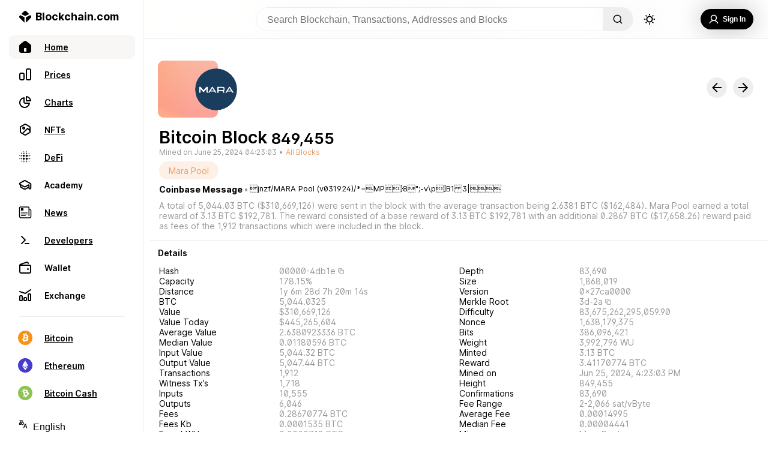

--- FILE ---
content_type: image/svg+xml
request_url: https://www.blockchain.com/explorer/_next/static/media/Mara%20Pool.94b60e7a.svg
body_size: -525
content:
<svg width="200" height="200" viewBox="0 0 200 200" fill="none" xmlns="http://www.w3.org/2000/svg">
<circle cx="100" cy="100" r="100" fill="#1A3D5D"/>
<path d="M20 88V116H26V98L38 112H42L54 98V116H60V88H54L40 104L26 88H20Z" fill="white"/>
<path d="M80 88L62 116H68L72 110H92L96 116H102L84 88H80Z" fill="white"/>
<path d="M106 88V116H112V108H130L134 116H140L136 108C136 108 140 106 140 102V94C140 88 134 88 134 88H106Z" fill="white"/>
<path d="M162 88L144 116H150L154 110H174L178 116H184L166 88H162Z" fill="white"/>
<path d="M81.9876 93.7888L74.7412 105.797H89.234L81.9876 93.7888Z" fill="#1A3D5D"/>
<path d="M111.801 92.7537V103.106H132.791C132.791 103.106 134.99 103.106 134.99 101.449V94.8241C134.99 92.7537 132.791 92.7537 132.791 92.7537H111.801Z" fill="#1A3D5D"/>
<path d="M163.768 93.7888L156.522 105.797H171.014L163.768 93.7888Z" fill="#1A3D5D"/>
</svg>
